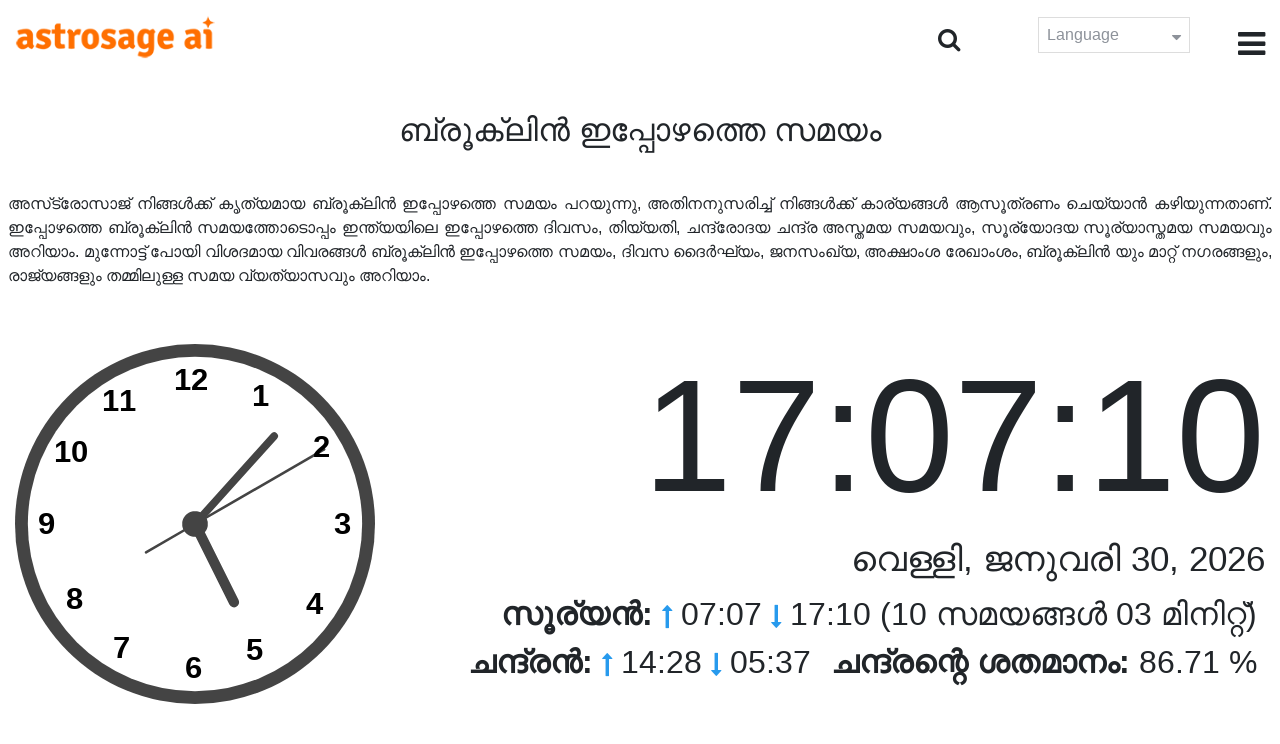

--- FILE ---
content_type: text/html;charset=UTF-8
request_url: https://time.astrosage.com/time/brooklyn?language=ml
body_size: 6923
content:







<!DOCTYPE html>
<html>
<head>




<meta charset="UTF-8">
<meta name="viewport" content="width=device-width, initial-scale=1">
<link rel="amphtml" href="https://time.astrosage.com/time/brooklyn?view=amp&language=ml"/>
<title>ബ്രൂക്ലിൻ ഇപ്പോൾ സമയം : ഇപ്പോഴത്തെ സമയം ബ്രൂക്ലിൻ</title>
<meta name="description" content="ബ്രൂക്ലിൻ കൃത്യമായ സമയം ഇപ്പോൾ അറിയൂ - United States. വിശദാമ്ശങ്ങൾ ബ്രൂക്ലിൻ ഇപ്പോഴത്തെ സമയം, പ്രാർത്ഥന സമയം ബ്രൂക്ലിൻ, സൂര്യോദയവും, സൂര്യാസ്തമയവും, ചന്ദ്രോദയവും, ചന്ദ്രാസ്തമയവും, കാലാവസ്ഥ, ഏരിയ കോഡ്സ്, സമയ മണ്ഡലവും, ഡിഎസ്ടി  എന്നിവ ലഭ്യമാക്കൂ." />
<meta name="keywords" content="ബ്രൂക്ലിൻ സമയം, ബ്രൂക്ലിൻ സമയം ഇപ്പോൾ, ഇപ്പോഴത്തെ സമയം ബ്രൂക്ലിൻ, ബ്രൂക്ലിൻ ഇപ്പോൾ സമയം" />

<link rel="icon" href="/favicon.ico?v=2" type="image/x-icon" />
<link rel="stylesheet" href="/css/bootstrap.min.css">
<link rel="stylesheet" href="https://cdnjs.cloudflare.com/ajax/libs/font-awesome/4.7.0/css/font-awesome.min.css">
<link type="text/css" rel="stylesheet" href="/css/jquery.autocomplete.css" />
<link rel="stylesheet" href="/css/clock.css">
<link rel="stylesheet" href="/css/app.css">
<link rel="stylesheet" href="/css/style.css">

<script type='text/javascript'	src='/js/jquery.min.js'></script>

</head>
<body>

	


<header class="header">  
	<div class="container-fluid">
            <div class="row">
            <div class="col-md-3 col-sm-2 col-3"> 
                  <div class="logo">
                  <a href="https://www.astrosage.com">
                     <img src="https://www.astrosage.com/images/logo-lg.png" alt="logo" />
                     </a>
                  </div>
               </div>
               <div class="col-md-9 col-sm-10 col-9"> 
               <div class="serch-test">
               
                <input type="hidden" id="jsurl" value="time">
                <input type="hidden" id="lang" value="ml">
                <div class="search-icon">
                  <form class="search-form" role="search" >
                    <div class="form-group call-class pull-right" id="search-id">
                   
                      <input type="text" class="form-control form-set" placeholder="തിരയൽ " name="searchBox" id="searchBox" required>
                      <input type="hidden" name="language" value="ml">
                      <button type="submit" class="form-control from-class form-control-submit">സമർപ്പിക്കുക </button>
                      <span class="search-label"><i class="fa fa-search"></i></span>
                    </div>
                  </form>
                  </div> 
                  
                  </div>
               <div class="lang-dwn">
                <div class="langset"><span class="p-r">Language <i class="fa fa-caret-down" aria-hidden="true"></i></span></div>
                <ul class="langdrp">
                 
                 
                 
                 
                 
                 
                 
                 
                 
                 
                 
                 
                    <li> <a href="/time/brooklyn?language=en" title="English">English</a></li>
                  	<li> <a href="/time/brooklyn?language=hi" title="हिंदी">हिंदी</a></li>
                  	<li> <a href="/time/brooklyn?language=ta" title="Tamil">தமிழ்</a></li>
                  	<li> <a href="/time/brooklyn?language=te" title="Telugu">తెలుగు</a></li>
                  	<li> <a href="/time/brooklyn?language=ka" title="Kannada">ಕನ್ನಡ</a></li>
                  	<li> <a href="/time/brooklyn?language=ml" title="Malayalam">മലയാളം</a></li>
                  	<li> <a href="/time/brooklyn?language=gu" title="Gujarati">ગુજરાતી</a></li>
                  	<li> <a href="/time/brooklyn?language=mr" title="Marathi">मराठी</a></li>
                  	<li> <a href="/time/brooklyn?language=bn" title="Bengali">বাংলা</a></li>
                </ul>
                </div>
               <div class="menu-bar">
                  <div class="menu-icon"><i class="fa fa-bars" aria-hidden="true"></i></div>
                  <div class="menu-nav"> 
                  <ul> 
                  <div class="close-icon"> <i class="fa fa-times" aria-hidden="true"></i> </div>
                  <div class="fdg"> 
	                  <li> <a href="/?language=ml"> ഹോം  </a></li>
					  <li> <a href="https://www.astrosage.com/2026/horoscope-2026.asp">Horoscope 2026</a></li>
                  	  <li> <a href="https://www.astrosage.com/2026/rashifal-2026.asp">Rashifal 2026</a></li>
	                  <li> <a href="/holidays?language=ml">അവധി  ദിനങ്ങൾ </a></li>
	                  <li> <a href="/calendar?language=ml">കലണ്ടർ</a></li>
	                  <li> <a href="/calendar/monthly?language=ml">പ്രതിമാസ കലണ്ടർ</a></li>
                  </div>
                  <div class="fdg">
                  	<li> <a href="https://www.astrosage.com">AstroSage</a></li>
                  	<li> <a href="https://varta.astrosage.com/talk-to-astrologers">Talk to Astrologer</a></li>                 
                  	<li> <a href="https://panchang.astrosage.com/calendars/indiancalendar?date=2026&language=en">Calendar 2026</a></li>
                  </div>
                  </ul>
                  </div>
                  </div>
               </div>
               
            </div>
         </div>
</header>
  <script>
$(document).ready(function(){
  $(".langset").click(function(){
    $(".langdrp").slideToggle();
  });
});
</script>           
               

	<section class="time-section">
		<div class="container-fluid">
			
<script type="text/javascript">
	
    function updateClock() {
        
    	var temp = parseInt($("#timeval").val());
		var tempoffset = parseInt($("#timeoffset").val());
		
        var timeDate = getRunningDate(temp, tempoffset);
        
        var timetime = getTimeFromCompleteDate(timeDate, true);
            $("#clockdiv").text(timetime);
            $("#datediv").text(getDateFromCompleteDate(timeDate));
            $("#clockdivFull").text(timetime);
            $("#datedivFull").text(getDateFromCompleteDate(timeDate));

            //calculate angle
            var d, h, m, s;
            var d = timetime.split(":");

            if(d[2] == "59")
           	{
            	//updateCitiesClock();
            	$("#block1").load(" #block1 > *");
           	}
            h = 30 * ((d[0] % 12) + d[1] / 60);
            m = 6 * d[1];
            s = 6 * d[2];

            //move hands
            setAttr('h-hand', h);
            setAttr('m-hand', m);
            setAttr('s-hand', s);
            setAttr('s-tail', s + 180);

            //display time
            h = d[0];
            m = d[1];
            s = d[2];

            if (h >= 12) {
                setText('suffix', 'PM');
            } else {
                setText('suffix', 'AM');
            }

            if (h != 12) {
                h %= 12;
            }

            //setText('sec', s);
           // setText('min', m);
           // setText('hr', h);
            
            temp = parseInt(temp)+1000;
            $("#timeval").val(temp);
        }

        function setAttr(id, val) {
            var v = 'rotate(' + val + ', 70, 70)';
            document.getElementById(id).setAttribute('transform', v);
        }

    $(function () {
        updateClock();
        setInterval(updateClock, 1000);
    });
	
</script>
<input type="hidden" name="timeval" id="timeval" value="1769810827198"/>
<input type="hidden" name="timeoffset" id="timeoffset" value="-18000000"/>

<div class="cityNames">
	<h1 class="text-center">ബ്രൂക്ലിൻ ഇപ്പോഴത്തെ സമയം </h1>
</div>

<div class="row">

	<div class="text-justify mb-5 p-2">
		അസ്‌ട്രോസാജ് നിങ്ങൾക്ക് കൃത്യമായ ബ്രൂക്ലിൻ ഇപ്പോഴത്തെ സമയം പറയുന്നു, അതിനനുസരിച്ച് നിങ്ങൾക്ക് കാര്യങ്ങൾ ആസൂത്രണം ചെയ്യാൻ കഴിയുന്നതാണ്.  ഇപ്പോഴത്തെ ബ്രൂക്ലിൻ സമയത്തോടൊപ്പം ഇന്ത്യയിലെ ഇപ്പോഴത്തെ ദിവസം, തിയ്യതി, ചന്ദ്രോദയ ചന്ദ്ര അസ്തമയ സമയവും, സൂര്യോദയ സൂര്യാസ്തമയ സമയവും അറിയാം. മുന്നോട്ട് പോയി വിശദമായ വിവരങ്ങൾ ബ്രൂക്ലിൻ ഇപ്പോഴത്തെ സമയം, ദിവസ ദൈർഘ്യം, ജനസംഖ്യ, അക്ഷാംശ രേഖാംശം, ബ്രൂക്ലിൻ യും മാറ്റ് നഗരങ്ങളും, രാജ്യങ്ങളും തമ്മിലുള്ള സമയ വ്യത്യാസവും അറിയാം.  
	</div>

   <div class="col-sm-4 clockshowcenter">
      <div class="clock-img" data-toggle="modal" data-target="#openDgClock">      
		<div class="analog-clock">
            <svg width="360" height="360" viewBox="0 0 140 140">
                <circle id="clock-face" cx="70" cy="70" r="65" />                
                <line id="h-hand" x1="70" y1="70" x2="70" y2="36" />
                <line id="m-hand" x1="70" y1="70" x2="70" y2="24" />
                <line id="s-hand" x1="70" y1="70" x2="70" y2="12" />
                <line id="s-tail" x1="70" y1="70" x2="70" y2="48" />    
                
                <circle id="clock-m" cx="70" cy="70" r="5" />                
                
                <text x="62" y="18">12</text>
                <text x="34" y="26">11</text>
                <text x="15" y="46">10</text>
                <text x="9" y="74">9</text>                
                <text x="20" y="103">8</text>
                <text x="38" y="122">7</text>
                <text x="66" y="130">6</text>                
                <text x="90" y="123">5</text>
                <text x="113" y="105">4</text>
                <text x="124" y="74">3</text>
                <text x="116" y="44">2</text>
                <text x="92" y="24">1</text>
               
            </svg>
            
        </div>
       </div>
       </div>
       
        <div class="col-sm-8">
             <div class="digital-time">
                <div id="clockdiv" class="dt-clock"></div>
               <h4 id="datediv"> </h4>                                     
                <div class="re-state">
                   <ul>
                      <li><b>സൂര്യൻ:</b> <i class="fa fa-long-arrow-up" aria-hidden="true"></i> 07:07  <i class="fa fa-long-arrow-down" aria-hidden="true"></i> 17:10 (10 സമയങ്ങൾ 03 മിനിറ്റ്)  </li>
                      <li><b>ചന്ദ്രൻ:</b> <i class="fa fa-long-arrow-up" aria-hidden="true"></i> 14:28  <i class="fa fa-long-arrow-down" aria-hidden="true"></i> 05:37  </li>
                      <li><b>ചന്ദ്രന്റെ ശതമാനം:</b> 86.71 %  </li>
                   </ul>
                </div>
             </div>
          </div>
          
         <div class="modal model-css fade" id="openDgClock" tabindex="-1" role="dialog" aria-labelledby="myModalLabel" aria-hidden="true">
         <div class="modal-dialog model-full-width">
            <div class="modal-content modal-content-one">
               <div class="modal-header">
                  <header class="header">
                     <div class="row">
                        <div class="col">
                           <div class="logo">
                              <a href="/"><img src="/images/logo-lg.png" alt="logo" /></a>
                           </div>
                        </div>
                        <div class="col">
                           <button type="button" class="close" data-dismiss="modal"><i class="fa fa-close fa-1x"></i></button>
                        </div>
                     </div>
                  </header>
               </div>
               <div class="modal-body">
                <div class="digital-time">
                  <div id="clockdivFull" class="dt-clock"></div>
                   <h4 id="datedivFull"> </h4>    
                  </div>
               </div>
            </div>
         </div>
      </div>   
</div>
      
<div class="mb-4 text-justify mt-4">
	വിശദമായ സമയവും, നിങ്ങളുടെ നഗരത്തിലെയും ബ്രൂക്ലിൻ ഇപ്പോഴത്തെ സമയം  ചന്ദ്രസ്തമായ വ്യത്യാസം മനസിലാക്കാം. ഇവിടെ സൂചിപ്പിച്ച സമയം കൃത്യവും, വിശ്വസനീയമായ രീതിയിൽ കണക്കാക്കിയതുമാണ്. ബ്രൂക്ലിൻ ഇപ്പോഴത്തെ സമയം കണക്കാക്കുമ്പോൾ DST അല്ലെങ്കിൽ ദിനപ്രകാശ സംരക്ഷണ സമയം നിരീക്ഷിക്കപ്പെടുന്നുണ്ടോ ഇല്ലയോ എന്ന് മനസ്സിലാക്കുക. ഈ പേജിൽ ബ്രൂക്ലിൻ നിരീക്ഷിച്ച സമയ മേഖലയും ഈ പേജിൽ സൂചിപ്പിക്കുന്നു.
</div>

		</div>
		<div id="block1">
			
<script type="text/javascript">
	function updateCitiesClock()
	{
		var temp = parseInt($("#timeval").val());
		
		
		var timeDate = getRunningDate(temp, parseInt('3600000'));
        //alert(timeDate);
        var timetime = getTimeFromCompleteDate(timeDate, false);
        $("#tz_0").text(timetime);
		
		
		var timeDate = getRunningDate(temp, parseInt('-21600000'));
        //alert(timeDate);
        var timetime = getTimeFromCompleteDate(timeDate, false);
        $("#tz_1").text(timetime);
		
		
		var timeDate = getRunningDate(temp, parseInt('0'));
        //alert(timeDate);
        var timetime = getTimeFromCompleteDate(timeDate, false);
        $("#tz_2").text(timetime);
		
		
		var timeDate = getRunningDate(temp, parseInt('19800000'));
        //alert(timeDate);
        var timetime = getTimeFromCompleteDate(timeDate, false);
        $("#tz_3").text(timetime);
		
		
		var timeDate = getRunningDate(temp, parseInt('10800000'));
        //alert(timeDate);
        var timetime = getTimeFromCompleteDate(timeDate, false);
        $("#tz_4").text(timetime);
		
		
		var timeDate = getRunningDate(temp, parseInt('28800000'));
        //alert(timeDate);
        var timetime = getTimeFromCompleteDate(timeDate, false);
        $("#tz_5").text(timetime);
		
		
	}
	
</script>

<section class="city-section bg-blue">
         <div class="container-fluid">
            <div class="row">
               <div class="col-sm-12">
                  <h2> മറ്റ്  നഗരങ്ങളിലെ സമയം  </h2>
                  <div class="city-box">
                  
                  
                     <div class="w-16-box">
                        <a href="/time/paris;jsessionid=6A6226576EBCB31DC0CDABA25D746FA6?language=ml">
                           <div class="box-size">
                              <h5> Paris </h5>
                              <p id="tz_0"> 23:07</p>
                           </div>
                        </a>
                     </div>
                     
                     
                     <div class="w-16-box">
                        <a href="/time/chicago;jsessionid=6A6226576EBCB31DC0CDABA25D746FA6?language=ml">
                           <div class="box-size">
                              <h5> Chicago </h5>
                              <p id="tz_1"> 16:07</p>
                           </div>
                        </a>
                     </div>
                     
                     
                     <div class="w-16-box">
                        <a href="/time/london;jsessionid=6A6226576EBCB31DC0CDABA25D746FA6?language=ml">
                           <div class="box-size">
                              <h5> London </h5>
                              <p id="tz_2"> 22:07</p>
                           </div>
                        </a>
                     </div>
                     
                     
                     <div class="w-16-box">
                        <a href="/time/delhi;jsessionid=6A6226576EBCB31DC0CDABA25D746FA6?language=ml">
                           <div class="box-size">
                              <h5> Delhi </h5>
                              <p id="tz_3"> 03:37</p>
                           </div>
                        </a>
                     </div>
                     
                     
                     <div class="w-16-box">
                        <a href="/time/moscow;jsessionid=6A6226576EBCB31DC0CDABA25D746FA6?language=ml">
                           <div class="box-size">
                              <h5> Moscow </h5>
                              <p id="tz_4"> 01:07</p>
                           </div>
                        </a>
                     </div>
                     
                     
                     <div class="w-16-box">
                        <a href="/time/beijing;jsessionid=6A6226576EBCB31DC0CDABA25D746FA6?language=ml">
                           <div class="box-size">
                              <h5> Beijing </h5>
                              <p id="tz_5"> 06:07</p>
                           </div>
                        </a>
                     </div>
                     
                     
                     
                  </div>
               </div>
            </div>
         </div>
      </section>
		</div>
		

<section class="weather-section bg-white">
         <div class="container-fluid">
            <div class="row">
               <div class="col-sm-4">
                  <div class="wt-situation text-center">
                     <div class="wt-w"> <a href="/weather/brooklyn?language=ml">കാലാവസ്ഥ </a></div>
                     <div class="wt-n"> -8°C </div>
                     <div class="wt-c text-capitalize"> few clouds  </div>
                     <div class="wt-sn"> -7 / -9&nbsp;°C  </div>
                  </div>
               </div>
               <div class="col-sm-3">
                  <div class="wt-circle">
                     <div class="wt-img">
                        <img src="http://openweathermap.org/img/wn/02d@2x.png" alt="weather" />
                     </div>
                  </div>
               </div>
               <div class="col-sm-5">
                  <div class="wt-table">
                     <table>
                     
                        <tr>
                           <td> 
                              Sat 31
                           </td>
                           <td> 
                              <img src=http://openweathermap.org/img/wn/04d@2x.png>
                           </td>
                           <td> -8 / -17&nbsp;°C </td>
                        </tr>
                        
                        <tr>
                           <td> 
                              Sun 01
                           </td>
                           <td> 
                              <img src=http://openweathermap.org/img/wn/04d@2x.png>
                           </td>
                           <td> -4 / -11&nbsp;°C </td>
                        </tr>
                        
                        <tr>
                           <td> 
                              Mon 02
                           </td>
                           <td> 
                              <img src=http://openweathermap.org/img/wn/01d@2x.png>
                           </td>
                           <td> -1 / -9&nbsp;°C </td>
                        </tr>
                        
                        
                     </table>
                     
                  </div>
               </div>
            </div>
         </div>
      </section> 
		
<section class="sun-day-section bg-blue">
	<div class="container-fluid">
		<div class="row">
			<div class="col-sm-3">
				<div class="sun-sunset bg-white">
					<img src="/images/3sunrise.png" alt="sunrise" />
					<h2>സൂര്യോദയം </h2>
					<p>
						07:07 <i class="fa fa-long-arrow-up"
							aria-hidden="true"></i>
					</p>
				</div>
			</div>
			<div class="col-sm-3">
				<div class="sun-sunset bg-white">
					<img src="/images/4sunset.png" alt="sunset" />
					<h2>സൂര്യാസ്തമയം </h2>
					<p>
						17:10 <i class="fa fa-long-arrow-down"
							aria-hidden="true"></i>
					</p>
				</div>
			</div>
			<div class="col-sm-3">
				<div class="sun-sunset bg-white">
					<img src="/images/5day-length.png" alt="Day Length" />
					<h2>ദിവസ ദൈർഘ്യം </h2>
					<p>(10 സമയങ്ങൾ 03 മിനിറ്റ്)</p>
				</div>
			</div>
			<div class="col-sm-3">
				<div class="sun-sunset bg-white">
					<img src="/images/moon/13.png"
						alt="Moon" />
					<h2>ചന്ദ്രൻ  86.71 %</h2>
					<p>
						<b>ഉദയം </b>: 14:28 <b>അസ്തമയം </b>:
						05:37
					</p>
				</div>
			</div>
		</div>
	</div>
</section>
<section class="timezone-section bg-white">
	<div class="container-fluid">
		<div class="row">
			<div class="col-sm-3">
				<div class="zt-time">
					<img src="/images/population.png" alt="Timezone" />
					<h2>ജനസംഖ്യ </h2>
					<p>2,300,664</p>
				</div>
			</div>
			<div class="col-sm-3">
				<div class="zt-time">
					<img src="/images/longitude-latitude.png" alt="Timezone" />
					<h2>അക്ഷാംശവും രേഖാംശവും </h2>
					<p>
						Longitude: <b> 73°56'W </b> &nbsp;
						Latitude: <b> 40°39'N </b>
					</p>
				</div>
			</div>
			<div class="col-sm-3">
				<div class="zt-time">
					<img src="/images/1time-zone.png" alt="Timezone" />
					<h2>സമയ മേഖല</h2>
					<p>
						EST (Eastern Standard Time) <br />
						UTC/GMT -05:00
					</p>
				</div>
			</div>
			<div class="col-sm-3">
				<div class="zt-time">
					<img src="/images/2dst.png" alt="Timezone" />
					<h2>പകൽ സമയം ലാഭിക്കുന്ന</h2>
					<p>
						Starts March 8, 2026 <br />
					</p>
				</div>
			</div>
		</div>
	</div>
</section>
<section class="time-difference bg-blue">
	<div class="container-fluid">
		<div class="row">
			<div class="col-sm-12">
				<h2>സമയ  വ്യത്യാസം </h2>
				<p class="mt-50">
					ബ്രൂക്ലിൻ മുതൽ
				</p>
			</div>
		</div>

		<div class="row">
			<div class="col-sm-12">
				<div class="diff-time">
					
					
						
						
							
							
								<div class="time-show">
							
						
						<div class="tb">
							<p>
								Los Angeles
								
									<span> <i class="fa fa-long-arrow-down"
									aria-hidden="true"></i></span>
								
							</p>
						</div>
						<div class="time-left-minus w-40">
							<div class="bg-white tm right"
								style="width:33.0%">
								-3.0 hours</div>
						</div>

						
					
						
						
							
							
								<div class="time-show">
							
						
						<div class="tb">
							<p>
								New York
								
									<span> <i class="fa fa-long-arrow-down"
									aria-hidden="true"></i></span>
								
							</p>
						</div>
						<div class="time-left-minus w-40">
							<div class="bg-white tm right"
								style="width:30.0%">
								0.0 hours</div>
						</div>

						
					
						
						
							
								<div class="time-show change-t">
							
							
						
						<div class="tb">
							<p>
								London
								
									<span> <i class="fa fa-long-arrow-down"
									aria-hidden="true"></i></span>
								
							</p>
						</div>
						<div class="time-left-minus w-40">
							<div class="bg-white tm right"
								style="width:35.0%">
								5.0 hours</div>
						</div>

						
					
						
						
							
								<div class="time-show change-t">
							
							
						
						<div class="tb">
							<p>
								UTC
								
									<span> <i class="fa fa-long-arrow-down"
									aria-hidden="true"></i></span>
								
							</p>
						</div>
						<div class="time-left-minus w-40">
							<div class="bg-white tm right"
								style="width:35.0%">
								5.0 hours</div>
						</div>

						
					
						
						
							
								<div class="time-show change-t">
							
							
						
						<div class="tb">
							<p>
								Istanbul
								
									<span> <i class="fa fa-long-arrow-down"
									aria-hidden="true"></i></span>
								
							</p>
						</div>
						<div class="time-left-minus w-40">
							<div class="bg-white tm right"
								style="width:38.0%">
								8.0 hours</div>
						</div>

						
					
						
						
							
								<div class="time-show change-t">
							
							
						
						<div class="tb">
							<p>
								Moscow
								
									<span> <i class="fa fa-long-arrow-down"
									aria-hidden="true"></i></span>
								
							</p>
						</div>
						<div class="time-left-minus w-40">
							<div class="bg-white tm right"
								style="width:38.0%">
								8.0 hours</div>
						</div>

						
					
						
						
							
								<div class="time-show change-t">
							
							
						
						<div class="tb">
							<p>
								Dubai
								
									<span> <i class="fa fa-long-arrow-down"
									aria-hidden="true"></i></span>
								
							</p>
						</div>
						<div class="time-left-minus w-40">
							<div class="bg-white tm right"
								style="width:39.0%">
								9.0 hours</div>
						</div>

						
					
						
						
							
								<div class="time-show change-t">
							
							
						
						<div class="tb">
							<p>
								India
								
									<span> <i class="fa fa-long-arrow-down"
									aria-hidden="true"></i></span>
								
							</p>
						</div>
						<div class="time-left-minus w-40">
							<div class="bg-white tm right"
								style="width:40.5%">
								10.5 hours</div>
						</div>

						
					
						
						
							
								<div class="time-show change-t">
							
							
						
						<div class="tb">
							<p>
								Beijing
								
									<span> <i class="fa fa-long-arrow-down"
									aria-hidden="true"></i></span>
								
							</p>
						</div>
						<div class="time-left-minus w-40">
							<div class="bg-white tm right"
								style="width:43.0%">
								13.0 hours</div>
						</div>

						
					
						
						
							
								<div class="time-show change-t">
							
							
						
						<div class="tb">
							<p>
								Singapore
								
									<span> <i class="fa fa-long-arrow-down"
									aria-hidden="true"></i></span>
								
							</p>
						</div>
						<div class="time-left-minus w-40">
							<div class="bg-white tm right"
								style="width:43.0%">
								13.0 hours</div>
						</div>

						
					
						
						
							
								<div class="time-show change-t">
							
							
						
						<div class="tb">
							<p>
								Tokyo
								
									<span> <i class="fa fa-long-arrow-down"
									aria-hidden="true"></i></span>
								
							</p>
						</div>
						<div class="time-left-minus w-40">
							<div class="bg-white tm right"
								style="width:44.0%">
								14.0 hours</div>
						</div>

						
					
						
						
							
								<div class="time-show change-t">
							
							
						
						<div class="tb">
							<p>
								Sydney
								
							</p>
						</div>
						<div class="time-left-minus w-40">
							<div class="bg-white tm right"
								style="width:46.0%">
								16.0 hours</div>
						</div>

						
					
				</div>
			</div>
		</div>
	</div>
</section>

<script>
$(document).ready(function(){
    $(".change-t .time-left-minus").addClass("r-0");
    $(".change-t .time-left-minus .tm").removeClass("right").addClass("left");
});
</script> 
	</section>
	
	
<section class="large-cities bg-white">
	<div class="container-fluid">
		<h2 class="text-center">
			ഏറ്റവും  വലിയ 20  നഗരങ്ങൾ  <br /> United States ൽ
		</h2>
		<div class="row">
			<div class="col-sm-12">
				<ul class="large-twen lg-mt">
					
						<li><a href="new-york-city?language=ml"> New York City </a></li>
					 
						<li><a href="los-angeles?language=ml"> Los Angeles </a></li>
					 
						<li><a href="chicago?language=ml"> Chicago </a></li>
					 
						<li><a href="brooklyn?language=ml"> Brooklyn </a></li>
					 
						<li><a href="houston?language=ml"> Houston </a></li>
					 
						<li><a href="philadelphia?language=ml"> Philadelphia </a></li>
					 
						<li><a href="manhattan?language=ml"> Manhattan </a></li>
					 
						<li><a href="phoenix?language=ml"> Phoenix </a></li>
					 
						<li><a href="borough-of-bronx?language=ml"> Borough of Bronx </a></li>
					 
						<li><a href="san-antonio?language=ml"> San Antonio </a></li>
					 
						<li><a href="san-diego?language=ml"> San Diego </a></li>
					 
						<li><a href="dallas?language=ml"> Dallas </a></li>
					 
						<li><a href="san-jose?language=ml"> San Jose </a></li>
					 
						<li><a href="indianapolis?language=ml"> Indianapolis </a></li>
					 
						<li><a href="jacksonville?language=ml"> Jacksonville </a></li>
					 
						<li><a href="san-francisco?language=ml"> San Francisco </a></li>
					 
						<li><a href="austin?language=ml"> Austin </a></li>
					 
						<li><a href="columbus?language=ml"> Columbus </a></li>
					 
						<li><a href="fort-worth?language=ml"> Fort Worth </a></li>
					 
						<li><a href="charlotte?language=ml"> Charlotte </a></li>
					 
				</ul>
			</div>
		</div>
	</div>
</section>

	
<footer class="footer bg-white">
	<div class="container-fluid">
		<div class="row">
			<div class="col-sm-12 text-center">
				<a href="https://www.astrosage.com/about-us.asp">ഞങ്ങളെ പറ്റി</a>	 | 	
				<a href="https://www.astrosage.com/contactUs.asp">ഞങ്ങളെ സമീപിക്കുക</a>	| 	
				<a href="https://www.astrosage.com/terms-conditions.asp">വ്യവസ്ഥകളും നിബന്ധനകളും </a> | 			
				<a href="https://www.astrosage.com/privacy-policy.asp">സ്വകാര്യത നയം</a> 
			</div>
		</div>
		<div class="row margin-t">
		<div class="col-sm-12 text-center">
			All copyrights reserved © <script>document.write(new Date().getFullYear());</script> AstroSage.com
		</div>
		
	</div>
	</div>
</footer>
	<script type='text/javascript' src='/js/bootstrap.min.js'></script>
<script type='text/javascript' src='/js/jquery.autocomplete.js'></script>
<script type='text/javascript' src='/js/custom.js'></script>
<script type='text/javascript' src='/js/timemaster.js'></script>
<!-- Google tag (gtag.js) -->
<!-- Google tag (gtag.js) -->
<script async src="https://www.googletagmanager.com/gtag/js?id=G-85F0YCQCT4"></script>
<script>
  window.dataLayer = window.dataLayer || [];
  function gtag(){dataLayer.push(arguments);}
  gtag('js', new Date());

  gtag('config', 'G-85F0YCQCT4');
</script>
<!-- Google tag (2 gtag.js) -->
<script async src="https://www.googletagmanager.com/gtag/js?id=UA-245702-1"></script>
<script>
    window.dataLayer = window.dataLayer || [];
    function gtag() { dataLayer.push(arguments); }
    gtag('js', new Date());

    gtag('config', 'UA-245702-1');
</script>
	
	<script type="text/javascript">
		function getMonthName(timeDate) {
			//const monthNames = ["January", "February", "March", "April", "May", "June", "July", "August", "September", "October", "November", "December"];
			const monthNames = ['ജനുവരി','ഫബ്രുവരി','മാർച്ച്','ഏപ്രിൽ','മെയ്','ജൂൺ','ജൂലയി','ഓഗസ്റ്റ്','സെപ്റ്റംബർ','ഒക്റ്റോബർ','നവംബർ','ഡിസംബർ'];
			return monthNames[timeDate.getMonth()];
		}
		
		function getDayName(timeDate) {
			//const dayNames = ["Sunday", "Monday", "Tuesday", "Wednesday", "Thursday", "Friday", "Saturday"];
			const dayNames = ['ഞായർ','തിങ്കള്‍','ചൊവ്വ','ബുധന്‍','വ്യാഴം','വെള്ളി','ശനി'];
			return dayNames[timeDate.getDay()];
		}
	</script>

<script defer src="https://static.cloudflareinsights.com/beacon.min.js/vcd15cbe7772f49c399c6a5babf22c1241717689176015" integrity="sha512-ZpsOmlRQV6y907TI0dKBHq9Md29nnaEIPlkf84rnaERnq6zvWvPUqr2ft8M1aS28oN72PdrCzSjY4U6VaAw1EQ==" data-cf-beacon='{"version":"2024.11.0","token":"11b52c72f99c40a6888c6faf52ab6e6a","r":1,"server_timing":{"name":{"cfCacheStatus":true,"cfEdge":true,"cfExtPri":true,"cfL4":true,"cfOrigin":true,"cfSpeedBrain":true},"location_startswith":null}}' crossorigin="anonymous"></script>
</body>
</html>